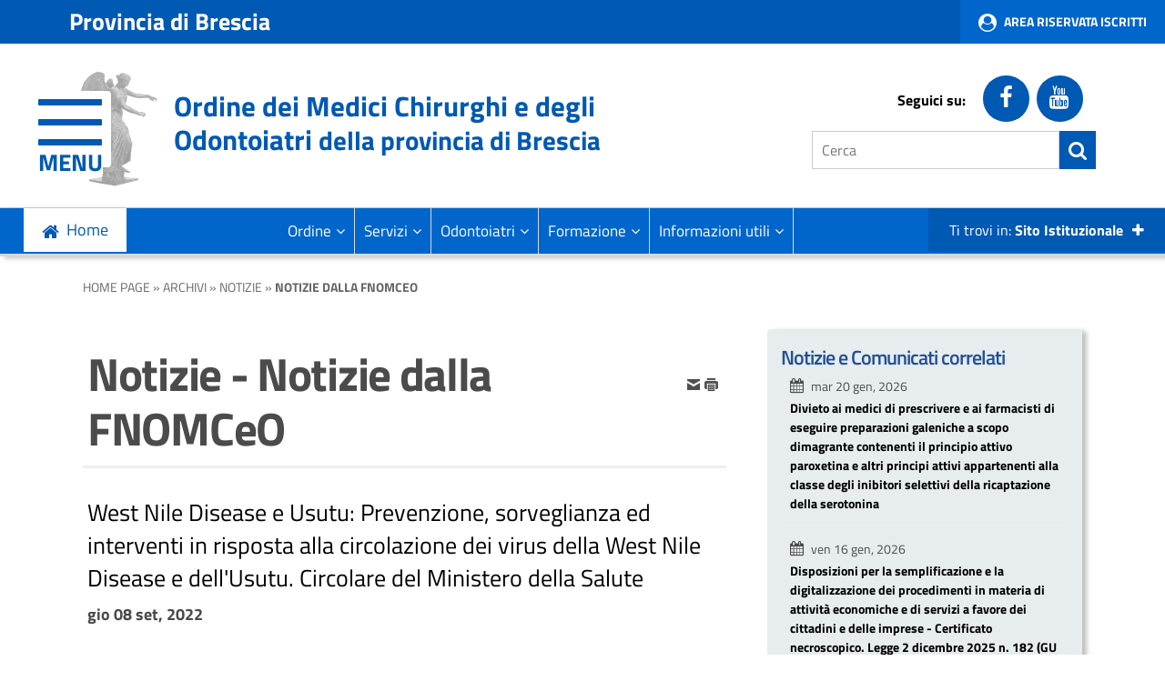

--- FILE ---
content_type: text/html; charset=iso-8859-1
request_url: https://www.ordinemedici.brescia.it/archivio10_notizie-e-comunicati_5_2775.html
body_size: 9492
content:
  

<!DOCTYPE html> 
<html xmlns="http://www.w3.org/1999/xhtml" lang="it" xml:lang="it" > 
<head prefix="og: http://ogp.me/ns#; dcterms: http://purl.org/dc/terms/#"><meta charset="utf-8" /> 
<meta name="author" content="" /> 
<base href="https://www.ordinemedici.brescia.it/" /><title>West Nile Disease e Usutu: Prevenzione, sorveglianza ed interventi in risposta alla circolazione dei virus della West Nile Disease e dell'Usutu. Circolare del Ministero della Salute - Ordine dei Medici Chirurghi e degli Odontoiatri della provincia di Brescia</title> 
<meta name="viewport" content="width=device-width, initial-scale=1"><link rel="canonical" href="https://www.ordinemedici.brescia.it/archivio10_notizie-e-comunicati_5_2775.html" /><meta property="dcterms:title" content="West Nile Disease e Usutu: Prevenzione, sorveglianza ed interventi in risposta alla circolazione dei virus della West Nile Disease e dell'Usutu. Circolare del Ministero della Salute" /><meta property="dcterms:publisher" content="Ordine dei Medici Chirurghi e degli Odontoiatri della provincia di Brescia" /><meta property="dcterms:date" content="2017-04-18" /><meta property="dcterms:type" content="Text" /><meta property="dcterms:format" content="text/html" /><meta property="dcterms:identifier" content="http://www.ordinemedici.brescia.it/archivio10_notizie-e-comunicati_5_2775.html" /><meta property="dcterms:language" content="it" /><meta name="owner" content="Ordine dei Medici Chirurghi e degli Odontoiatri della provincia di Brescia" /> 
<meta name="description" content="Ordine dei Medici Chirurghi e degli Odontoiatri della provincia di Brescia" /> 
<meta name="robots" content="all" /> 
<meta name="keywords" content="ordine,medici,chirurghi,odontoiatri,provincia,nuoro" /> 
<meta name="generator" content="IsWeb, il cms per siti accessibili di ISWEB" /> 
<meta name="language" content="it" /> 
<script type="text/javascript"></script> 
<script type="text/javascript" src="https://www.ordinemedici.brescia.it/flashobject.js"></script> 
<script type="text/javascript"> 
</script> 
<script type="text/javascript" src="https://www.ordinemedici.brescia.it/classi_ext/jquery-1.12.4.min.js"></script><script type="text/javascript" src="https://www.ordinemedici.brescia.it/classi_ext/bootstrap/3.3.6/bootstrap.min.js"></script><link rel="stylesheet"  property="stylesheet"  href="https://www.ordinemedici.brescia.it/classi_ext/bootstrap/3.3.6/bootstrap.min.css" type="text/css" /><script type="text/javascript" src="https://www.ordinemedici.brescia.it/classi_ext/jquery-ui/js/1.11.4/jquery-ui-1.11.4.custom.min.js"></script><link rel="stylesheet"  property="stylesheet"  href="https://www.ordinemedici.brescia.it/classi_ext/jquery-ui/css/custom-theme/jquery-ui-1.11.4.custom.css" type="text/css" /><script async="async" type="text/javascript" src="https://www.ordinemedici.brescia.it/grafica/calendar/calendar.js"></script> 
<link rel="shortcut icon" href="https://www.ordinemedici.brescia.it/favicon.ico" type="image/x-icon" /><link href='grafica/css/titillium_web.css' rel='stylesheet' type='text/css' />
<link href="personalizzazioni/template/pannelli/jQuery_jPlayer/jplayer.blue.monday.css" rel="stylesheet" type="text/css" />

<link href='personalizzazioni/css/magnific-popup.css' rel='stylesheet' property='stylesheet' type='text/css' />

<script type="text/javascript" src="personalizzazioni/responsive/main.js"></script>
<script type="text/javascript" src="personalizzazioni/responsive/wow.min.js"></script>
<script type="text/javascript" src="personalizzazioni/responsive/jquery.bxslider.min.js"></script>
<script type="text/javascript" src="personalizzazioni/responsive/jquery.magnific-popup.min.js"></script>
<script type="text/javascript" src="personalizzazioni/template/pannelli/jquery.navgoco.js"></script>
<script type="text/javascript" src="personalizzazioni/template/pannelli/classie.js"></script>


<link rel="stylesheet"  property="stylesheet"  type="text/css" href="https://www.ordinemedici.brescia.it/personalizzazioni/css/importati/normalize.css" /> 
<link rel="stylesheet"  property="stylesheet"  type="text/css" href="https://www.ordinemedici.brescia.it/personalizzazioni/css/importati/animate.min.css" /> 
<link rel="stylesheet"  property="stylesheet"  type="text/css" href="https://www.ordinemedici.brescia.it/personalizzazioni/css/importati/font-awesome.min.css" /> 
<link rel="stylesheet"  property="stylesheet"  type="text/css" href="https://www.ordinemedici.brescia.it/personalizzazioni/css/importati/main.css" /> 
<link rel="stylesheet"  property="stylesheet"  type="text/css" href="https://www.ordinemedici.brescia.it/personalizzazioni/css/importati/jquery.bxslider.css" /> 
<link rel="stylesheet"  property="stylesheet"  type="text/css" href="https://www.ordinemedici.brescia.it/personalizzazioni/css/importati/responsive.css" /> 
<link media="screen" rel="stylesheet"  property="stylesheet"  href="https://www.ordinemedici.brescia.it/classi_ext/colorbox/colorbox.css" /><link rel="stylesheet"  property="stylesheet"  type="text/css" media="screen" href="https://www.ordinemedici.brescia.it/cache/css/stili-1-1-9-classic-scomparsa-nessuna.css" /> 
<link rel="stylesheet"  property="stylesheet"  type="text/css" media="print" href="https://www.ordinemedici.brescia.it/cache/css/stili_stampa-1-1-9.css" /> 
<link rel="stylesheet" property="stylesheet" type="text/css" media="screen" href="https://www.ordinemedici.brescia.it/personalizzazioni/css/postStiliCms.css" /><style type="text/css"> 
	.oggetto26 {
		float: none;
		margin: 10px 0px;
	}
	</style> 
</head> 
<body>
<script type="text/javascript">
//<![CDATA[
// il controllo degli eventie le altre funzioni utili js viene sempre inserito anche se non utilizzato nelle funzioni normali accessibili
function addEvent(obj, type, fn ) {
	//alert ('aggiungo evento su: '+fn);
	if ( obj.attachEvent ) {
		obj['e'+type+fn] = fn;
		obj[type+fn] = function(){obj['e'+type+fn]( window.event );}
		obj.attachEvent( 'on'+type, obj[type+fn] );
	} else {
		obj.addEventListener( type, fn, false );
	}
}
					
function removeEvent( obj, type, fn ) {
	if ( obj.detachEvent ) {
		obj.detachEvent( 'on'+type, obj[type+fn] );
		obj[type+fn] = null;
	} else {
		obj.removeEventListener( type, fn, false );
	}
}

function addLoadEvent(func) {
  var oldonload = window.onload;
  if (typeof window.onload != 'function') {
    window.onload = func;
  } else {
    window.onload = function() {
      if (oldonload) {
        oldonload();
      }
      func();
    }
  }
}

function lista_push(lista, testo, valore) {
	// inserisco una nuova voce in un select
	lista.options[lista.options.length] = new Option(testo, valore);
}

function pulisciQualunque(id) {
	vCampo = document.getElementById(id);
	if(vCampo.value == 'qualunque') {
		vCampo.value = '';
	}
}
function impostaQualunque(id) {
	vCampo = document.getElementById(id);
	if(vCampo.value.trim() == '') {
		vCampo.value = 'qualunque';
	}
}
//]]>
</script>   

<!-- inizio template ESTERNO -->

<!-- inizio ZONA INCLUSA testata -->

<header id="header">
	<div class="containerTestata1LG">
		<div class="container">
			<div class="livSup">
				<div class="dataOdierna pull-left hidden-xs">
					<a href="https://www.provincia.brescia.it/">Provincia di Brescia</a>
				</div>			
			</div>
		</div>
		<div class="boxAccesso">
			<!--<a href="https://www.ordinemedici.brescia.it/pagina986_area-riservata.html">Area Riservata Iscritti</a>-->
			<a href="https://omceobs.irideweb.it/login">Area Riservata Iscritti</a>
		</div>
	</div>
	<div class="containerTestata2LG">
		<div class="container">
			<div class="row">
				<div class="col-md-7 col-sm-6 col-xs-12">
					<div class="logoNomeHeaderContainer">
						<div class="mediaLogo">
							<a href="https://www.ordinemedici.brescia.it/"><img alt="Ordine dei Medici Chirurghi e degli Odontoiatri della provincia di Brescia" src="https://www.ordinemedici.brescia.it/personalizzazioni/grafica/ordine_medici_logo.png"></a>  
						</div>
						<div id="nome-sito">
							<h1 class="nomeHeader"><a href="https://www.ordinemedici.brescia.it/" title="Home">Ordine dei Medici Chirurghi e degli Odontoiatri <span class="testo-piccolo-intestazione">della provincia di Brescia</span></a></h1>
						</div>
						<div class="btnSearchMobile">
							<span class="ico-search-mobile fa fa-search"></span>
						</div>
					</div>
				</div>
				<div class="col-md-5 col-sm-6 col-xs-12">
					<div class="social">
						<span class="etiSocial">Seguici su:</span>
						<ul class="social-share">
							<li><a href="https://it-it.facebook.com/ordinemedicibrescia.it/" title="seguici sulla nostra pagina Facebbok"><span class="fa fa-facebook"></span><span class="u-hiddenVisually">Facebook</span></a></li>
							<li><a href="https://www.youtube.com/channel/UCfTyezLAB3m-CcWXs-6ix0A" title="seguici sul nostro canale Youtube"><span class="fa fa-youtube"></span><span class="u-hiddenVisually">Youtube</span></a></li> 
						</ul>
					</div>
					<div class="search pull-right">
						
	<script type="text/javascript">
	function controlSearchPers() {
		if (document.getElementById('strcercaPers').value == 'Cerca') {
			//document.getElementById('strcercaPers').value = '';
		}
	}
	function controlSearchResetPers() {
		if (document.getElementById('strcercaPers').value == '') {
			//document.getElementById('strcercaPers').value = 'Cerca';
		}
	}
	var submitForm = true;
	function controlSubmitForm() {
		return submitForm;
	}
	</script>
	<!-- inizio pannello di ricerca -->
	<form id="ricercaPersonalizzata" action="https://www.ordinemedici.brescia.it/index.php?azione=cerca&amp;id_sezione=994&amp;ordineRis=default&amp;sezioneRicerca=0&amp;oggettiRicerca=" method="post" enctype="application/x-www-form-urlencoded" onsubmit="return controlSubmitForm()">
		<div class="contenitore-ricerca">
			<label for="strcercaPers" class="u-hiddenVisually">testo da cercare</label>
			<input class="search-form ui-autocomplete-input" type="search" id="strcercaPers" title="Testo da cercare" aria-label="Cerca" placeholder="Cerca" name="strcerca" onblur="controlSearchResetPers()" onfocus="controlSearchPers()" autocomplete="off">
			<button type="submit">
				<a title="ricerca" href="javascript:document.forms.ricercaPersonalizzata.submit();">
					<span class="ico-search fa fa-search"></span><span class="u-hiddenVisually">ricerca</span>
				</a>
			</button>	
			<!--<input id="tagsRicerca" name="tagsRicerca" type="hidden" value="" />-->
		</div>
	</form>
		
	<script type="text/javascript">
	<!--
	jQuery(document).ready(function() {
		var cache = {};
		
		function monkeyPatchAutocomplete() {
			var oldFn = jQuery.ui.autocomplete.prototype._renderItem;
			jQuery.ui.autocomplete.prototype._renderItem = function( ul, item) {
				var t = String(item.value).replace(new RegExp(this.term, "gi"),"<span style='background-color: #FFEE00; color: #333333;'><strong>$&</strong></span>");
				return jQuery( "<li></li>" ).data( "item.autocomplete", item ).append( "<a>" + t + "</a>" ).appendTo( ul );
			};
		}
	
		monkeyPatchAutocomplete();
	
		jQuery.widget( "custom.catcomplete", jQuery.ui.autocomplete, {
			_renderMenu: function( ul, items ) {
				var that = this;
				jQuery.each( items, function( index, item ) {
					if ( item.objName == 1 ) {
						ul.append( "<li class='titolo-lettura'>" + item.label + "</li>" );
					} else if ( item.objName == 2 ) {
						ul.append( "<li class=''><a href=\""+item.url+"\"><b>" + item.label + "</b></a></li>" );
					} else {
						if (item.label != '' && item.url != '') {
							that._renderItemData( ul, item );
						}
					}
				});
			}
		});
		
		jQuery("#strcercaPers").catcomplete({
			source: function( request, response ) {
				var term = request.term;
				if ( term in cache ) {
					response(cache[term]);
					return;
				}
				jQuery.getJSON( "ajaxPers.php?azione=cercaAuto", request, function( data, status, xhr ) {
					cache[term] = data;
					response(data);
				});
			},
			delay: 1500,
			search: function() {
				if (this.value.length < 3) {
					return false;
				}
				jQuery(this).addClass("wait");
			},
			select: function(event, ui) {
				if(ui.item.url) {
					location.href = ui.item.url;
				}
				return false;
			},
			position: { 
				my : "right top", 
				at: "right bottom" 
			},
			response: function(event, ui){
				jQuery(this).removeClass("wait");
			}
		});
		
		/*
		jQuery( "#infoRicerca" ).tooltip({
			items: "a",
			content: function() {
				var element = jQuery( this );
				if ( element.is( "a" ) ) {
					return jQuery('#tip1').html();
				}
			}
		});
		*/
		
	});
	-->
	</script>

	<!-- fine pannello di ricerca --> 
						</div>
				</div>
			</div>
		</div>
	</div>
	
	<div class="main ">
		<section>
		<button id="showLeft" class="navbar-toggle" aria-label="Apri Menu" title="Apri Menu">	
			<span class="icon-bar"></span>
			<span class="icon-bar"></span>
			<span class="icon-bar"></span>
		</button>
		</section>
	</div>	
	<div class="contMenuTestata">
		<span class="btn-home"><a href="https://www.ordinemedici.brescia.it/">Home</a></span>
		<div class="container"><!-- inizio menu normale-->
<!--		
			<div id="elementoMenu_307" class="menu367 ">
				<ul class="elenchiMenu">
					<li style="display:none;"></li>
					<li class="primoLivello">
						<div class="bottone"><a href="http://www.server-is6.it/ordinemedicibrescia/pagina988_ordine.html" title="Vai alla sezione Ordine">Ordine</a></div>
					</li>
					<li class="primoLivello">
						<div class="bottone"><a href="http://www.server-is6.it/ordinemedicibrescia/pagina983_servizi.html" title="Vai alla sezione Servizi">Servizi</a></div>
					</li>
					<li class="primoLivello">
						<div class="bottone"><a href="http://www.server-is6.it/ordinemedicibrescia/pagina984_odontoiatri.html" title="Vai alla sezione Odontoiatri">Odontoiatri</a></div>
					</li>
					<li class="primoLivello">
						<div class="bottone"><a href="http://www.server-is6.it/ordinemedicibrescia/pagina1021_formazione.html" title="Vai alla sezione Formazione">Formazione</a></div>
					</li>
					<li class="primoLivello">
						<div class="bottone"><a href="http://www.server-is6.it/ordinemedicibrescia/pagina1022_segreteria.html" title="Vai alla sezione Segreteria">Segreteria</a></div>
					</li>			
				</ul>
			</div>
-->
				<div id="elementoMenu_307" class="menu367 collapse navbar-collapse navbar-right">
		<ul class="nav navbar-nav">
		<li class="dropdown "><a class="dropdown-toggle" href="https://www.ordinemedici.brescia.it/pagina988_ordine.html" data-toggle="dropdown" aria-expanded="false">Ordine<span class="fa fa-angle-down"></span></a><ul class="dropdown-menu"><li ><a href="https://www.ordinemedici.brescia.it/pagina1023_istituzioni-ordinistiche.html">Istituzioni Ordinistiche</a></li><li ><a href="https://www.ordinemedici.brescia.it/pagina1024_commissioni.html">Commissioni</a></li><li ><a href="https://www.ordinemedici.brescia.it/pagina1025_premi-al-merito.html">Premi al merito</a></li><li ><a href="https://www.ordinemedici.brescia.it/pagina2009_carta-dei-servizi.html">Carta dei servizi</a></li><li ><a href="https://www.ordinemedici.brescia.it/pagina3615_deontologia.html">Deontologia</a></li><li ><a href="https://www.ordinemedici.brescia.it/pagina3614_normativa.html">Normativa</a></li><li ><a href="http://www.ordinemedici.brescia.it/categoria13_scrivo-allordine_10_994.html">Scrivo all'Ordine</a></li><li ><a href="https://www.ordinemedici.brescia.it/pagina3626_brescia-medica.html">Brescia Medica</a></li></ul></li></li><li class="dropdown "><a class="dropdown-toggle" href="https://www.ordinemedici.brescia.it/pagina983_servizi.html" data-toggle="dropdown" aria-expanded="false">Servizi<span class="fa fa-angle-down"></span></a><ul class="dropdown-menu"><li ><a href="https://omceobs.irideweb.it/">Servizi ON Line</a></li><li ><a href="https://www.ordinemedici.brescia.it/pagina1053_altri-servizi.html">Altri Servizi</a></li></ul></li></li><li class="dropdown "><a class="dropdown-toggle" href="https://www.ordinemedici.brescia.it/pagina984_odontoiatri.html" data-toggle="dropdown" aria-expanded="false">Odontoiatri<span class="fa fa-angle-down"></span></a><ul class="dropdown-menu"><li ><a href="https://www.ordinemedici.brescia.it/pagina1045_la-commissione-per-gli-iscritti-allalbo-odontoiatri-2025-2028.html">La Commissione per gli iscritti all'Albo Odontoiatri 2025-2028</a></li><li ><a href="http://www.ordinemedici.brescia.it/categoria14_la-commissione-albo-odontoiatri-informa_10_994.html">La Commissione Albo Odontoiatri informa</a></li></ul></li></li><li class="dropdown "><a class="dropdown-toggle" href="https://www.ordinemedici.brescia.it/pagina1021_formazione.html" data-toggle="dropdown" aria-expanded="false">Formazione<span class="fa fa-angle-down"></span></a><ul class="dropdown-menu"><li ><a href="https://omceobs.irideweb.it/events">Eventi dell'Ordine</a></li><li ><a href="https://www.ordinemedici.brescia.it/pagina1032_atti-degli-eventi-dellordine.html">Atti degli eventi dell'Ordine</a></li><li ><a href="http://www.ordinemedici.brescia.it/categoria5_eventi-di-altri-enti_6_995.html">Bacheca Eventi</a></li><li ><a href="https://ape.agenas.it/ecm/normativa.aspx">Normativa ECM</a></li><li ><a href="http://www.ordinemedici.brescia.it/categoria15_i-pomeriggi-della-medicina_10_994.html">I Pomeriggi della Medicina</a></li></ul></li></li><li class="dropdown "><a class="dropdown-toggle" href="https://www.ordinemedici.brescia.it/pagina1022_informazioni-utili.html" data-toggle="dropdown" aria-expanded="false">Informazioni utili<span class="fa fa-angle-down"></span></a><ul class="dropdown-menu"><li ><a href="https://www.ordinemedici.brescia.it/pagina3616_contatti.html">Contatti</a></li><li ><a href="https://www.ordinemedici.brescia.it/pagina1039_orario-consulenze.html">Orario Consulenze</a></li><li ><a href="https://www.ordinemedici.brescia.it/pagina1040_modulistica.html">Modulistica</a></li><li ><a href="http://www.ordinemedici.brescia.it/categoria16_informazioni-dalla-segreteria_10_994.html">Informazioni dalla Segreteria</a></li><li ><a href="https://www.ordinemedici.brescia.it/pagina2083_tassa-annuale-di-iscrizione-allordine.html">Tassa Annuale di Iscrizione all'Ordine</a></li></ul></li></li>
		</ul>
	</div>
			
		<div class="btn-canali-mobile center pull-right">
			Ti trovi in: <strong>Sito Istituzionale</strong><span class="fa fa-plus" aria-hidden="true"></span>	 <span class="canali-mobile-text"></span>
		</div>		
		<!-- fine menu normale -->
		</div>
	</div>	
	<div class="cont-canali-mobile">
		<div class="istanza-canale-mobile">	
			<em class="fa fa-university"></em>
			<span>
				<a href="https://www.ordinemedici.brescia.it/">Sito Istituzionale</a>
			</span>
		</div>	
		<div class="istanza-canale-mobile">	
			<em class="fa fa-search"></em>
			<span>
				<a href="https://ordinemedicibrescia.etrasparenza.it/">Amministrazione Trasparente</a>
			</span>
		</div>	
	</div>
	
</header>

<nav class="cbp-spmenu cbp-spmenu-vertical cbp-spmenu-left" id="cbp-spmenu-s1">
	<h2>Menu</h2>
	<button id="closeMenu" aria-label="Chiudi Menu" title="Chiudi Menu">
		<span class="fa fa-times"></span>
	</button>
	<ul id="mainMenu" class="nav">
		<li class=""><a href="#">Ordine</a><ul><li class=""><a href="https://www.ordinemedici.brescia.it/pagina988_ordine.html">Ordine</a></li><li ><a href="https://www.ordinemedici.brescia.it/pagina1023_istituzioni-ordinistiche.html">Istituzioni Ordinistiche</a></li><li ><a href="https://www.ordinemedici.brescia.it/pagina1024_commissioni.html">Commissioni</a></li><li ><a href="https://www.ordinemedici.brescia.it/pagina1025_premi-al-merito.html">Premi al merito</a></li><li ><a href="https://www.ordinemedici.brescia.it/pagina2009_carta-dei-servizi.html">Carta dei servizi</a></li><li ><a href="https://www.ordinemedici.brescia.it/pagina3615_deontologia.html">Deontologia</a></li><li ><a href="https://www.ordinemedici.brescia.it/pagina3614_normativa.html">Normativa</a></li><li ><a href="http://www.ordinemedici.brescia.it/categoria13_scrivo-allordine_10_994.html">Scrivo all'Ordine</a></li><li ><a href="https://www.ordinemedici.brescia.it/pagina3626_brescia-medica.html">Brescia Medica</a></li></ul></li><li class=""><a href="https://www.ordinemedici.brescia.it/pagina1004_come-fare-per.html">Come fare per...</a></li><li class=""><a href="#">Archivi</a><ul><li class=""><a href="https://www.ordinemedici.brescia.it/pagina6_archivi.html">Archivi</a></li><li class="active"><a href="https://www.ordinemedici.brescia.it/pagina994_notizie.html">Notizie</a></li><li ><a href="https://www.ordinemedici.brescia.it/pagina995_eventi.html">Eventi</a></li></ul></li><li class=""><a href="#">Utilit&agrave;</a><ul><li class=""><a href="https://www.ordinemedici.brescia.it/pagina3_utilit.html">Utilit&agrave;</a></li><li ><a href="https://ordinemedicibrescia.etrasparenza.it/">Amministrazione trasparente</a></li><li ><a href="https://www.ordinemedici.brescia.it/pagina8_mappa-del-sito.html">Mappa del sito</a></li><li ><a href="https://www.ordinemedici.brescia.it/pagina10_accessibilit.html">Accessibilit&agrave;</a></li><li ><a href="https://form.agid.gov.it/view/8962a238-9000-49b7-a4c8-ccd0f79d8192">Dichiarazione di accessibilit&agrave;</a></li><li ><a href="https://www.ordinemedici.brescia.it/pagina561_responsabile-del-procedimento.html">Responsabile del procedimento</a></li><li ><a href="https://www.ordinemedici.brescia.it/pagina562_privacy.html">Privacy</a></li><li ><a href="http://www.ordinemedici.brescia.it/pagina933_cookie-policy.html">Cookie policy</a></li><li ><a href="https://www.ordinemedici.brescia.it/pagina711_note-legali.html">Note legali</a></li><li ><a href=" https://omceobs.irideweb.it/grouping-search">PEC</a></li><li ><a href="https://www.ordinemedici.brescia.it/pagina3587_crediti.html">Crediti</a></li></ul></li><li class=""><a href="#">Servizi</a><ul><li class=""><a href="https://www.ordinemedici.brescia.it/pagina983_servizi.html">Servizi</a></li><li ><a href="https://omceobs.irideweb.it/">Servizi ON Line</a></li><li ><a href="https://www.ordinemedici.brescia.it/pagina1053_altri-servizi.html">Altri Servizi</a></li></ul></li><li class=""><a href="https://omceobs.irideweb.it/login">Area Riservata ISCRITTI</a></li><li class=""><a href="#">Odontoiatri</a><ul><li class=""><a href="https://www.ordinemedici.brescia.it/pagina984_odontoiatri.html">Odontoiatri</a></li><li ><a href="https://www.ordinemedici.brescia.it/pagina1045_la-commissione-per-gli-iscritti-allalbo-odontoiatri-2025-2028.html">La Commissione per gli iscritti all'Albo Odontoiatri 2025-2028</a></li><li ><a href="http://www.ordinemedici.brescia.it/categoria14_la-commissione-albo-odontoiatri-informa_10_994.html">La Commissione Albo Odontoiatri informa</a></li></ul></li><li class=""><a href="#">Formazione</a><ul><li class=""><a href="https://www.ordinemedici.brescia.it/pagina1021_formazione.html">Formazione</a></li><li ><a href="https://omceobs.irideweb.it/events">Eventi dell'Ordine</a></li><li ><a href="https://www.ordinemedici.brescia.it/pagina1032_atti-degli-eventi-dellordine.html">Atti degli eventi dell'Ordine</a></li><li ><a href="http://www.ordinemedici.brescia.it/categoria5_eventi-di-altri-enti_6_995.html">Bacheca Eventi</a></li><li ><a href="https://ape.agenas.it/ecm/normativa.aspx">Normativa ECM</a></li><li ><a href="http://www.ordinemedici.brescia.it/categoria15_i-pomeriggi-della-medicina_10_994.html">I Pomeriggi della Medicina</a></li></ul></li><li class=""><a href="#">Informazioni utili</a><ul><li class=""><a href="https://www.ordinemedici.brescia.it/pagina1022_informazioni-utili.html">Informazioni utili</a></li><li ><a href="https://www.ordinemedici.brescia.it/pagina3616_contatti.html">Contatti</a></li><li ><a href="https://www.ordinemedici.brescia.it/pagina1039_orario-consulenze.html">Orario Consulenze</a></li><li ><a href="https://www.ordinemedici.brescia.it/pagina1040_modulistica.html">Modulistica</a></li><li ><a href="http://www.ordinemedici.brescia.it/categoria16_informazioni-dalla-segreteria_10_994.html">Informazioni dalla Segreteria</a></li><li ><a href="https://www.ordinemedici.brescia.it/pagina2083_tassa-annuale-di-iscrizione-allordine.html">Tassa Annuale di Iscrizione all'Ordine</a></li></ul></li>		
	</ul>
</nav>

<script type="text/javascript">

jQuery(document).ready(function() {
	jQuery("#mainMenu").navgoco({accordion: true});

	var headerHeight = jQuery("#header").outerHeight();
	
	jQuery(window).scroll(function() {
		if((jQuery(this).scrollTop() > headerHeight-180) && (jQuery(window).width() > 120)) {
			jQuery("body").addClass("onscroll");
			jQuery(".onscroll .sottosito-header").addClass("hide");
			jQuery(".onscroll .containerTestata1LG").addClass("hide");
			jQuery(".onscroll .social").addClass("hide");		
		} else {
			jQuery("body").removeClass("onscroll");
			jQuery(".sottosito-header").removeClass("hide");
			jQuery(".containerTestata1LG").removeClass("hide");
			jQuery(".social").removeClass("hide");			
		}
	});
	
});
var menuLeft = document.getElementById( 'cbp-spmenu-s1' ),
	showLeft = document.getElementById( 'showLeft' ),
	menuAperto = false;
showLeft.onclick = function() {
	classie.toggle( this, 'active' );
	classie.toggle( menuLeft, 'cbp-spmenu-open' );
	disableOther( 'showLeft' );
	setTimeout(function(){ menuAperto = true; }, 200);
};
closeMenu.onclick = function() {
	classie.toggle( this, 'active' );
	classie.toggle( menuLeft, 'cbp-spmenu-open' );
	disableOther( 'showLeft' );
	menuAperto = false;
};
function disableOther( button ) {
	if( button !== 'showLeft' ) {
		classie.toggle( showLeft, 'disabled' );
	}
}
jQuery(document).on('click', function(event) {
	if (!jQuery(event.target).closest('#cbp-spmenu-s1').length) {
		if(menuAperto) {
			closeMenu.onclick();
		}
	}
});

jQuery('.btn-canali-mobile').on('click', function(event) {
	if( $(".cont-canali-mobile").is(":visible") ) {
		jQuery(".cont-canali-mobile").hide("fade");
	} else {
		jQuery(".cont-canali-mobile").show("fade");		
	}
	if(jQuery( "#iconOpen" ).hasClass( "fa-plus" )) {
		jQuery( "#iconOpen" ).removeClass( "fa-plus" );
		jQuery( "#iconOpen" ).addClass( "fa-minus" );
	} else {
		jQuery( "#iconOpen" ).addClass( "fa-plus" );
		jQuery( "#iconOpen" ).removeClass( "fa-minus" );
	}
});
jQuery('.ico-search-mobile').on('click', function(event) {
	console.log('1');
	jQuery("#header .search").toggle("fade");
});
</script> 
	<div class="containerBreadcrumb"><div class="container">					
	<!-- inizio sitemap -->
	<div class="pannello378 ">
 		
			
		<!-- PERSONALIZZATO_SISTEMA -->
        <span>
          	        </span>
        <a href="https://www.ordinemedici.brescia.it/pagina0_home-page.html">Home Page</a> &#187; <a href="https://www.ordinemedici.brescia.it/pagina6_archivi.html">Archivi</a> &#187; <a href="https://www.ordinemedici.brescia.it/pagina994_notizie.html">Notizie</a> &#187; <b>Notizie dalla FNOMCeO</b>		<!-- PERSONALIZZATO_SISTEMA -->
 			</div>
	<!-- fine sitemap -->
	</div></div>
<!-- fine ZONA INCLUSA testata -->


<!-- inizio ZONA INCLUSA centro -->

<div class="row no-margin"><div class="container"><div class="col-md-8 parte-centrale"><!-- inizio addthis -->
<div class="pannello88" style="">
       	
			
		<!-- PERSONALIZZATO_SISTEMA -->
 
<div class="addthis_toolbox addthis_default_style addthis_toolbox   nascondiPDF" style="text-align: left">
				<a aria-label="invia per email" href="mailto:?subject=Ordine+dei+Medici+Chirurghi+e+degli+Odontoiatri+della+provincia+di+Brescia&amp;body=http%3A%2F%2Fwww.ordinemedici.brescia.it%2Farchivio10_notizie-e-comunicati_5_2775.html">
									<img src="https://www.ordinemedici.brescia.it/./media/i-mail.png" width="16" height="16" style="border:0px;" alt="Email" />
								
				</a>
								<a aria-label="stampa" href="#" onclick="window.print();return false;">
									<img src="https://www.ordinemedici.brescia.it/./media/i-print.png" width="16" height="16" style="border:0px;" alt="Stampa" />
								
				</a>
				

	
</div>
 
 
<!-- PERSONALIZZATO_SISTEMA -->
 
   
</div>
<!-- fine titolo -->
<!-- inizio titolo -->
<div class="pannello30 " style="">
       	
			
				
		<!-- PERSONALIZZATO_SISTEMA -->
	<h2 class="txtTitoloPannello"> 
Notizie - Notizie dalla FNOMCeO
</h2> 
<div style="font-size:80%;font-weight:normal;"></div>
<!-- PERSONALIZZATO_SISTEMA -->
  
   
</div>
<!-- fine titolo -->
<div id="regola_default">
<div id="contenuto_automatico" class="contenuto_automatico42"><!-- inizio lettura completa di una istanza di oggetto -->
<div style="position:relative;" id="reviewOggetto">
	

<div class="review36 reviewOggettoLC ist_10_2775" id="ist_10_2775" >
		<div>
	<div class="">
	<div class="">
	
			<div class="titolo-lettura">
			West Nile Disease e Usutu: Prevenzione, sorveglianza ed interventi in risposta alla circolazione dei virus della West Nile Disease e dell'Usutu. Circolare del Ministero della Salute		</div>
			<div class="testo-normale">
		<strong>gio 08 set, 2022</strong><p>&nbsp;</p>
<p>Il Ministero della Salute ha diffuso la circolare 19613 del 10 agosto 2022 &ldquo;West Nile Disease e Usutu: Prevenzione, sorveglianza ed interventi in risposta alla circolazione dei virus della West Nile Disease e dell'Usutu&rdquo;, disponibile in allegato.</p>
<p>(Comunicazione n. 160 della FNOMCeO)</p>
	</div>
	<div class="reset"></div>
	
			<div class="testo-normale btn-allegato">
			<strong>Allegato:</strong> <a href="https://www.ordinemedici.brescia.it/moduli/downloadFile.php?file=oggetto_notizie/222501112500O__Oministero+della+salute++-+circolare+19613+del+10+agosto+2022+.pdf">ministero della salute  - circolare 19613 del 10 agosto 2022 .pdf</a> (606 kb) <img style="vertical-align:middle" src="https://www.ordinemedici.brescia.it/grafica/file/small/pdf.gif" alt="File con estensione pdf" />		</div>
		<div></div>
			
	</div>
</div>	
	</div>
		</div>
</div>
<!-- fine richiamo di un oggetto --></div></div>

</div><aside class="col-md-4">	<!-- inizio menu navigazione automatico -->
	
	<!-- inizio richiamo di un oggetto -->
		<div  style="position:relative;" class="regolaInfo_el14_pos2 oggetto168 oggetto_14_6_994 ">
				<div  class="inner_oggetto168">
								<h3 class="stileTitolo63">
							<span>&#78;&#111;&#116;&#105;&#122;&#105;&#101;&#32;&#101;&#32;&#67;&#111;&#109;&#117;&#110;&#105;&#99;&#97;&#116;&#105;&#32;&#99;&#111;&#114;&#114;&#101;&#108;&#97;&#116;&#105;</span>
						</h3>
						<div class="">
	<div class="media istanza-piccola">
	
			<div class="testo-normale"><span class="fa fa-calendar" aria-hidden="true"> </span> 
			mar 20 gen, 2026		</div>	
		<div class="titolo-lista">
			<a href="https://www.ordinemedici.brescia.it/archivio10_notizie-e-comunicati_6_3988_994_9.html">Divieto ai medici di prescrivere e ai farmacisti di eseguire preparazioni galeniche a scopo dimagrante contenenti il principio attivo paroxetina e altri principi attivi appartenenti alla classe degli inibitori selettivi della ricaptazione della serotonina</a>		</div>
			
	</div>
</div><div class="">
	<div class="media istanza-piccola">
	
			<div class="testo-normale"><span class="fa fa-calendar" aria-hidden="true"> </span> 
			ven 16 gen, 2026		</div>	
		<div class="titolo-lista">
			<a href="https://www.ordinemedici.brescia.it/archivio10_notizie-e-comunicati_5_3985_994_9.html">Disposizioni per la semplificazione e la digitalizzazione dei procedimenti in materia di attivit&agrave; economiche e di servizi a favore dei cittadini e delle imprese - Certificato necroscopico. Legge 2 dicembre 2025 n. 182 (GU n.281 del 3.12.2025)</a>		</div>
			
	</div>
</div><div class="">
	<div class="media istanza-piccola">
	
			<div class="testo-normale"><span class="fa fa-calendar" aria-hidden="true"> </span> 
			lun 12 gen, 2026		</div>	
		<div class="titolo-lista">
			<a href="https://www.ordinemedici.brescia.it/archivio10_notizie-e-comunicati_5_3981_994_9.html">Misure urgenti in materia economica. Legge 18 dicembre 2025 n.191 - Conversione in Legge, con modificazioni, del Decreto-Legge 29 ottobre 2025 n.156</a>		</div>
			
	</div>
</div><div class="">
	<div class="media istanza-piccola">
	
			<div class="testo-normale"><span class="fa fa-calendar" aria-hidden="true"> </span> 
			ven 09 gen, 2026		</div>	
		<div class="titolo-lista">
			<a href="https://www.ordinemedici.brescia.it/archivio10_notizie-e-comunicati_5_3977_994_9.html">Disposizioni concernenti l'obbligo di iscrizione al RENTRI (Registro Elettronico Nazionale per la Tracciabilit&agrave; dei Rifiuti) a seguito della Legge di Bilancio 2026. Studi medici e odontoiatrici</a>		</div>
			
	</div>
</div>		</div>
			</div>
	<!-- fine richiamo di un oggetto -->
</aside></div></div>
<!-- fine ZONA INCLUSA centro -->
 

<!-- inizio ZONA INCLUSA chiusura -->

<footer id="footer">
	<div class="valuta-section">
		<div class="container center">
			<p>
				<span class="fa fa-edit" aria-hidden="true"></span>
				<a href="https://www.ordinemedici.brescia.it/pagina981_valuta-questo-sito.html">
					Valuta questo sito
				</a>
			</p>
		</div>
	</div>
		<div class="chiusura-1">
		<div class="container chiusura-container-1">
			<div class="row">
				<div class="media-left logoFooter">
					<a href="https://www.ordinemedici.brescia.it/"><img alt="Ordine dei Medici Chirurghi e degli Odontoiatri della provincia di Brescia"
							src="https://www.ordinemedici.brescia.it/personalizzazioni/grafica/ordine_medici_logo.png"></a>
				</div>

				<div class="media-body nome-sito-footer"><a href="https://www.ordinemedici.brescia.it/">
						Ordine dei Medici Chirurghi e degli Odontoiatri della provincia di Brescia					</a></div>
			</div>
			<div class="row chiusura-row-1">
				<div class="col-md-3 col-sm-12">
					<div class="contenitore-crediti-footer">
						<div class="crediti-footer-titolo">Recapiti e contatti</div>
						<div class="crediti-footer-contenuto">
							<p>Via Lamarmora 167 - 25124 Brescia (BS)</p>
							<p>PEC <a href="mailto:info@omceobs.legalmailpa.it">info@omceobs.legalmailpa.it</a> </p>
							<p>Email <a href="mailto:info@ordinemedici.brescia.it">info@ordinemedici.brescia.it</a> </p>
							<p>Centralino 0302453211</p>
							<p>P. IVA 80013390176</p>
						</div>
						<div class="crediti-footer-titolo">Codici Istituzionali</div>
						<div class="crediti-footer-contenuto">
							<p><strong>CODICE IPA</strong></p>
							<p>opmed_bs</p>
							<p><strong>CODICE UNIVOCO DELL'UFFICIO</strong></p>
							<p>UF47BI</p>
							<p><strong>CODICE FISCALE</strong></p>
							<p>80013390176</p>
						</div>
					</div>
				</div>
				<div class="col-md-3 col-sm-12">
					<div class="crediti-ente">
						<div class="contenitore-canali-footer">
							<div class="crediti-footer-titolo">Servizi</div>
							<ul>
								<li><a href="https://ordinemedicibrescia.etrasparenza.it/"
										title="Vai alla sezione Amministrazione Trasparente">Amministrazione
										Trasparente</a></li>
								<li><a href="https://www.ordinemedici.brescia.it/categoria13_scrivo-allordine_10_994.html"
										title="Vai alla sezione Scrivi all'Ordine">Scrivi all' Ordine</a></li>
							</ul>
						</div>
					</div>
				</div>
				<div class="col-md-3 col-sm-12">
					<div class="menu-footer">
						<div class="crediti-footer-titolo">Utilit&agrave;</div>
						<ul>
							<li><a href="https://www.ordinemedici.brescia.it/pagina8_mappa-del-sito.html"
									title="Vai alla sezione Mappa del sito">Mappa del sito</a></li>
							<li><a href="https://www.ordinemedici.brescia.it/pagina10_accessibilit.html"
									title="Vai alla sezione AccessibilitÃ ">Accessibilit&agrave;</a></li>
							<li><a href="https://form.agid.gov.it/view/4cf2b7f0-9856-11f0-87c6-41631cd511e9">Dichiarazione
									di accessibilit&agrave;</a></li>
							<li><a href="https://www.ordinemedici.brescia.it/pagina3663_meccanismo-di-feedback.html"
									title="Vai alla sezione AccessibilitÃ  - Feedback">Accessibilit&agrave; -
									Feedback</a></li>
							<li><a href="https://www.ordinemedici.brescia.it/pagina562_privacy.html"
									title="Vai alla sezione Privacy">Privacy</a></li>
							<li><a href="https://www.ordinemedici.brescia.it/pagina933_cookie-policy.html"
									title="Vai alla sezione Cookie policy">Cookie policy</a></li>
							<li><a href="https://www.ordinemedici.brescia.it/pagina711_note-legali.html"
									title="Vai alla sezione Note legali">Note legali</a></li>
							<li><a href="https://www.ordinemedici.brescia.it/pagina561_responsabile-del-procedimento-di-pubblicazione.html"
									title="Vai alla sezione Responsabile del procedimento di pubblicazione">Responsabile
									del procedimento di pubblicazione</a></li>
							<li><a href="https://www.ordinemedici.brescia.it/pagina3587_crediti.html"
									title="Vai alla sezione Crediti">Crediti</a></li>
						</ul>
					</div>
				</div>
				<div class="col-md-3 col-sm-12">
					<div id="social-footer">
						<span class="social-footer-text">Seguici su:</span>
						<a class="social-footer-ico" href="https://it-it.facebook.com/ordinemedicibrescia.it/"
							title="seguici sulla nostra pagina Facebook"><span class="fa fa-facebook-f"></span><span
								class="u-hiddenVisually">Facebook</span></a>
						<a class="social-footer-ico" href="https://www.youtube.com/channel/UCfTyezLAB3m-CcWXs-6ix0A"
							title="seguici sul nostro Canale Youtube"><span class="fa fa-youtube"></span><span
								class="u-hiddenVisually">Youtube</span></a>
						<a class="social-footer-ico" href="https://www.ordinemedici.brescia.it/index.php?azione=paginarss"
							title="seguici tramite feed RSS"><span class="fa fa-rss"></span><span
								class="u-hiddenVisually">RSS</span></a>
					</div>
					<div class="media-logo-footer-lg">
						<img src="https://www.ordinemedici.brescia.it/personalizzazioni/grafica/logo-linee-guida.png"
							alt="Logo linee guida di design per i servizi web della PA">
					</div>
				</div>
			</div>
		</div>
	</div>
</footer>



<!-- TERAPIA CAR-T E ANTICORPI BISPECIFICI: INDICAZIONI E RISULTATI IN EMATOLOGIA -->
<style>
	.modal {
		display: flex;
		position: fixed;
		z-index: 999;
		left: 0;
		top: 0;
		right: 0;
		bottom: 0;
		width: 100%;
		height: 100%;
		overflow: auto;
		background-color: rgba(0, 0, 0, 0.8);
	}

	.modal-content {
		position: relative;
		margin: auto;
		padding: 20px;
		border: 1px solid #888;
		width: 80%;
		max-width: 800px;
		max-height: 90%;
		z-index: 9999;
	}

	.modal-content img {
		width: 100%;
		height: auto;
		max-height: 90vh;
	}

	.close {
		color: #aaa;
		position: absolute;
		top: 10px;
		right: 15px;
		font-size: 28px;
		font-weight: bold;
	}

	.close:hover,
	.close:focus {
		color: black;
		text-decoration: none;
		cursor: pointer;
	}
</style>


 
	
<!-- fine ZONA INCLUSA chiusura -->
 
<!-- fine template ESTERNO-->


 <script type="text/javascript">
  var _paq = window._paq = window._paq || [];
  /* tracker methods like "setCustomDimension" should be called before "trackPageView" */
  _paq.push(['trackPageView']);
  _paq.push(['enableLinkTracking']);
  (function() {
    var u="https://ingestion.webanalytics.italia.it/";
    _paq.push(['setTrackerUrl', u+'matomo.php']);
    _paq.push(['setSiteId', '5WpwRVV3lK']);
    var d=document, g=d.createElement('script'), s=d.getElementsByTagName('script')[0];
    g.type='text/javascript'; g.async=true; g.src=u+'matomo.js'; s.parentNode.insertBefore(g,s);
  })();
</script>
<!-- End Matomo Code -->
</body>
</html>

--- FILE ---
content_type: text/css
request_url: https://www.ordinemedici.brescia.it/personalizzazioni/css/importati/jquery.bxslider.css
body_size: 1280
content:
/**
 * BxSlider v4.1.2 - Fully loaded, responsive content slider
 * http://bxslider.com
 *
 * Written by: Steven Wanderski, 2014
 * http://stevenwanderski.com
 * (while drinking Belgian ales and listening to jazz)
 *
 * CEO and founder of bxCreative, LTD
 * http://bxcreative.com
 */


/** RESET AND LAYOUT
===================================*/

.bxslider {
	list-style-type: none;
	margin: 0px;
	padding: 0px;
	max-height: 400px;
    overflow: hidden;
}

.bx-wrapper {
	position: relative;
	margin: 0 auto 0px auto;
	padding: 0;
	*zoom: 1;
}

.bx-wrapper img {
	display: block;
}

/** THEME
===================================*/

.bx-wrapper .bx-viewport {
	/*fix other elements on the page moving (on Chrome)*/
	-webkit-transform: translatez(0);
	-moz-transform: translatez(0);
    	-ms-transform: translatez(0);
    	-o-transform: translatez(0);
    	transform: translatez(0);
}

.bx-wrapper .bx-pager,
.bx-wrapper .bx-controls-auto {
	position: absolute;
	bottom: 12px;
	width: 100%;
}

/* LOADER */

.bx-wrapper .bx-loading {
	min-height: 50px;
	height: 100%;
	width: 100%;
	position: absolute;
	top: 0;
	left: 0;
	z-index: 2000;
}

/* PAGER */

.bx-wrapper .bx-pager {
    text-align: center;
    font-size: .85em;
    position: relative;
    width: 290px;
    margin: 0px auto 0px auto;
    font-family: Arial;
    font-weight: bold;
    color: #666;
    padding: 12px 0px 6px 0px;
    background: url('grafica/transparent-bg.png');
	border-radius: 5px;
	display: none;
}

.bx-wrapper .bx-pager .bx-pager-item,
.bx-wrapper .bx-controls-auto .bx-controls-auto-item {
	display: inline-block;
	*zoom: 1;
	*display: inline;
}

.bx-wrapper .bx-pager.bx-default-pager a {
	background: #FFFFFF;
	text-indent: -9999px;
	display: block;
	width: 20px;
	height: 20px;
	margin: 0px 7px 0px 7px;
	outline: 0;
	padding: 2px;
	border: 2px solid #ffffff;
	border-radius:100%;
}

.bx-wrapper .bx-pager.bx-default-pager a:hover,
.bx-wrapper .bx-pager.bx-default-pager a.active {
	background: #B2372E;
}

/* DIRECTION CONTROLS (NEXT / PREV) */

.bx-wrapper .bx-prev {
    background: url(bxslider/images/controls.png) no-repeat 0 -3px;
	left: calc(3% + 380px);;	
}

.bx-wrapper .bx-next {
	right: 2%;
    background: url(bxslider/images/controls.png) no-repeat -80px -3px;
}

.bx-wrapper .bx-prev:hover {
	background-position: 0 -83px;
}

.bx-wrapper .bx-next:hover {
	background-position: -80px -83px;
}

.bx-wrapper .bx-controls-direction a {
position: absolute;
    top: 45%;
    width: 56px;
    height: 69px;
    text-indent: -9999px;
}

.bx-wrapper .bx-controls-direction a.disabled {
	display: none;
}

/* AUTO CONTROLS (START / STOP) */
/*.bx-wrapper .bx-controls-auto {
	display: none;
}*/
.bx-wrapper .bx-controls-auto {
	text-align: center;
}

.bx-wrapper .bx-controls-auto .bx-start {
	display: block;
	text-indent: -9999px;
	width: 10px;
	height: 11px;
	outline: 0;
	background: url(bxslider/images/controls-auto.png) -86px -11px no-repeat;
	margin: 0 3px;
}

.bx-wrapper .bx-controls-auto .bx-start:hover,
.bx-wrapper .bx-controls-auto .bx-start.active {
	background-position: -86px 0;
}

.bx-wrapper .bx-controls-auto .bx-stop {
	display: block;
	text-indent: -9999px;
	width: 9px;
	height: 11px;
	outline: 0;
	background: url(bxslider/images/controls-auto.png) -86px -44px no-repeat;
	margin: 0 3px;
}

.bx-wrapper .bx-controls-auto .bx-stop:hover,
.bx-wrapper .bx-controls-auto .bx-stop.active {
	background-position: -86px -33px;
}

/* PAGER WITH AUTO-CONTROLS HYBRID LAYOUT */

.bx-wrapper .bx-controls.bx-has-controls-auto.bx-has-pager .bx-pager {
	text-align: left;
	width: 80%;
}

.bx-wrapper .bx-controls.bx-has-controls-auto.bx-has-pager .bx-controls-auto {
	left: 15px;
	width: 35px;
}

/* IMAGE CAPTIONS */

.bx-wrapper .bx-caption {
	position: absolute;
	bottom: 0;
	left: 0;
	background: #666\9;
	background: rgba(80, 80, 80, 0.75);
	width: 100%;
}

.bx-wrapper .bx-caption span {
	color: #fff;
	font-family: Arial;
	display: block;
	font-size: .85em;
	padding: 10px;
}


--- FILE ---
content_type: text/css
request_url: https://www.ordinemedici.brescia.it/personalizzazioni/css/importati/responsive.css
body_size: 1266
content:
@media (max-device-width: 1024px) {

	.navbar-toggle{
		margin-top: -42px;
	}
	.mediaLogo{
		display:none;
	}	
	
	.sottoNomeHeader,body.onscroll .sottoNomeHeader{
		padding-left: 55px;
		padding-right: 50px;		
	}
	#nome-sito h1.nomeHeader,body.onscroll #nome-sito h1.nomeHeader{
		padding-left: 55px;
		padding-right: 50px;		
	}	
	.menu367 {
		display:none;
	}	
	.navbar-toggle .icon-bar {
		background-color: #0059B3;
		width: 2.5rem;
		height: 0.1875rem;
		margin-bottom: 0px;
	}

	.navbar-toggle::after {
		position: absolute;
		content: "MENU";
		top: 25px;
		left: -6px;
		font-size: 1.2rem;
		font-weight: 700;
		color: #0059B3;
		padding-left: 10px; 
	}	

}

@media (min-width: 1023px) and (max-width: 90rem) {
	.navbar-nav > li > a {
		padding: 15px 10px;
		font-weight: 500;
		position: relative;
		left: -120px;
	}
}

/* lg */ 
@media (min-width: 1200px) {
 /* Make Navigation Toggle on Desktop Hover */
  .dropdown:hover .dropdown-menu {
      -webkit-animation: fadeInUp 400ms;
      animation: fadeInUp 400ms;
  }

}

/* md */
@media (min-width: 992px) and (max-width: 74.9375rem) {
  
 /* Make Navigation Toggle on Desktop Hover */
  .dropdown:hover .dropdown-menu {
      -webkit-animation: fadeInUp 400ms;
      animation: fadeInUp 400ms;
  }

  .navbar-nav > li {
    margin-left: 10px;
  }
  
  .navbar-collapse {
    padding-left: 0;
    padding-right: 0;
  }

}


/* sm */
@media (min-width: 768px) and (max-width: 61.9375rem) {
  /* Make Navigation Toggle on Desktop Hover */
  .dropdown:hover .dropdown-menu {
      -webkit-animation: fadeInUp 400ms;
      animation: fadeInUp 400ms;
  }

  .navbar-collapse {
    padding-left: 0;
    padding-right: 0;
  }

  .navbar-nav > li {
    margin-left: 0;
  }

  #main-slider .carousel h1 {
    font-size: 2.5rem;
  }

  #main-slider .carousel h2 {
    font-size: 2rem;
  }
	#nome-sito h1.nomeHeader,body.onscroll #nome-sito h1.nomeHeader{
		font-size:1.6em;
		padding-left: 55px;
		padding-right: 50px;		
	}

}

/* xs */
@media (max-width: 47.9375rem) {
	.container > .navbar-header, .container > .navbar-collapse{
		margin-left: 0;
	}

	input.search-form:hover {
		width: 100%;
	}

	.navbar-nav > li {
		padding-bottom: 0;
	}

	#main-slider .carousel h1 {
		font-size: 2.5rem;
	}

	#main-slider .carousel h2 {
		font-size: 1.6rem;
	}

	.no-float-xs {
		float: none !important;
	}

	.post-area-title:before, 
	.post-area-title:after,
	.post-area-title-small:before, 
	.post-area-title-small:after	{
		display: none;
	}
	.post-area-title {
		font-size: 1.5em;
	}
	#header .search {
		display: none;
		width: 100%;
	}	
	.btnSearchMobile {
		display: block;
	}	
	.ico-search-mobile {
		position: absolute;
		top: 40px;
		right: 10px;
		font-size: 1.2em;
		margin-left: 5px;
		color: #000000;
		background: #E3E3DF;
		padding: 10px 10px 10px 10px;		
	}
	input.search-form {
		width: 100%;
	}
	.contenitore-ricerca {
		margin-top:-20px;		
		margin-bottom:20px;
	}

	.social {
		display:none;		
	}
	#nome-sito h1.nomeHeader,body.onscroll #nome-sito h1.nomeHeader{
		font-size: 1em;
		padding-left: 70px;
		padding-right: 50px;		
	}

	#nome-sito .testo-piccolo-intestazione{
		font-size: 1em;
	}
	
	body.onscroll #header .search {
		margin-top: 0px;
	}	
	.ui-autocomplete {
		max-width: 17.5rem;
		overflow-y: auto;
		overflow-x: hidden;
	}	
	.ico-search {
		position: absolute;
		top: -20px;
		right: 15px;
	}
	.pannello88 {
		display:none !important;
	}
	.nomeHeader {
		padding-top: 13px;
	}	
	#main-slider .bx-controls {
		display: none;
	}
}

/* XS Portrait */
@media (max-width: 30rem) {
	.main {
		top:83px;
	}
	.oggetto75 {
		font-size: 0.85em;
	}
	.oggetto75 th{
		padding:8px 2px !important;
	}	
	
	.istanza-banner-ist{
		border: none;
		margin-bottom: 15px !important;
	}
	
	.oggetto44 input[type="text"], .oggetto43 input[type="text"] {
		display: block;
	}
	.btn-home {
		display: none;
	}
	.btn-canali-mobile {
		width: 100%;
	}

}

@media (min-width: 576px){
	.container {
		max-width: 540px;
	}
}
@media (min-width: 768px){
	.container {
		max-width: 720px;
	}
}
@media (min-width: 992px){
	.container {
		max-width: 960px;
	}
}

@media (min-width: 1200px){
	.container {
		max-width: 1140px;
	}
}
.container {
    width: 100%;
    padding-right: 6px;
    padding-left: 6px;
    margin-right: auto;
    margin-left: auto;
}

--- FILE ---
content_type: application/javascript
request_url: https://www.ordinemedici.brescia.it/personalizzazioni/responsive/main.js
body_size: 693
content:
jQuery(function($) {
    'use strict',

    //#main-slider
    $(function() {
        $('.bxslider').bxSlider({
            // auto: true,
            auto: true,
            autoHover: true,
            pause: 10000,
            speed: 1000,
            autoControls: true,
            stopAutoOnClick: true

        });
    });

    $('.dropdown-submenu a').click(function() {
        var a_href = $(this).attr('href');

        if (a_href == '#') {

            var val = $(this).parent().children('.dropdown-menu').css('display');

            if (val == 'block') {
                $(this).parent().find('.dropdown-menu').css('display', 'none');
            } else {
                $(this).parent().parent().find('.dropdown-menu').css('display', 'none');
                $(this).parent().children('.dropdown-menu').css('display', 'block');

                //If not enough space in left, display the submenu in ... right
                var menu = $(this).parent().parent().find("ul");
                var menupos = menu.offset();

                if ((menupos.left + menu.width()) + 30 > $(window).width()) {
                    var newpos = -menu.width();
                } else {
                    var newpos = $(this).parent().parent().width();
                }
                menu.css({ left: newpos });
            }
            return false;
        }
    });

    // accordian
    $('.accordion-toggle').on('click', function() {
        $(this).closest('.panel-group').children().each(function() {
            $(this).find('>.panel-heading').removeClass('active');
        });

        $(this).closest('.panel-heading').toggleClass('active');
    });

    //Initiat WOW JS
    new WOW({
        offset: 80
    }).init();

    //goto top
    $('.gototop').click(function(event) {
        event.preventDefault();
        $('html, body').animate({
            scrollTop: $("body").offset().top
        }, 500);
    });
});